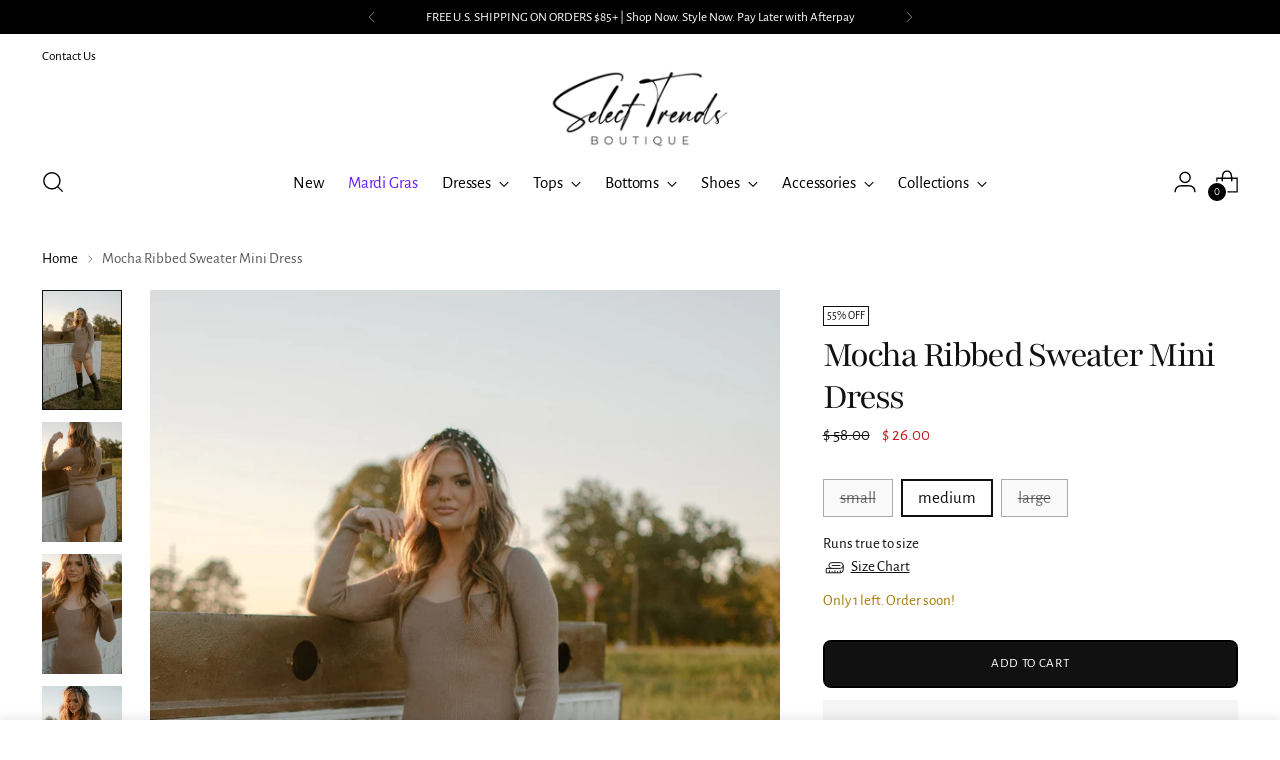

--- FILE ---
content_type: text/html; charset=utf-8
request_url: https://selecttrendsboutique.com//variants/42566257377346/?section_id=store-availability
body_size: 803
content:
<div id="shopify-section-store-availability" class="shopify-section"><div
  class="store-availability-container"
  data-section-id="store-availability"
  data-section-type="store-availability"
><div class="store-availability">
      <div class="store-availability__icon">
        <span class="icon icon-new icon-checkmark ">
  <svg viewBox="0 0 24 24" fill="none" xmlns="http://www.w3.org/2000/svg"><path d="m1.88 11.988 6.21 6.103L22.467 3.83" stroke="currentColor" stroke-width="3.055"/></svg>
</span>

      </div>
      <div class="store-availability__information fs-body-100">
        <div class="store-availability__information-title">
          Pickup available at 6205 Monroe Hwy.
        </div>
        <p class="store-availability__information-stock fs-body-75 t-opacity-80">
          <span class="flex items-center">In stock, Usually ready in 2 hours</span>
        </p>
        <div class="store-availability__information-stores">
          <button
            type="button"
            class="store-availability__information-link fs-body-75 btn btn--text-link"
            data-store-availability-drawer-trigger
            aria-haspopup="dialog"
          >View store information
</button>
        </div>
      </div>
    </div>

    <div class="store-availability__store-list-wrapper" data-store-availability-list-content>
      <div class="store-availability__store-list animation--store-availability-drawer-items"><div class="store-availability-list__item">
            <div class="store-availability-list__item-inner"><span class="icon icon-new icon-checkmark ">
  <svg viewBox="0 0 24 24" fill="none" xmlns="http://www.w3.org/2000/svg"><path d="m1.88 11.988 6.21 6.103L22.467 3.83" stroke="currentColor" stroke-width="3.055"/></svg>
</span>

<div class="store-availability-list__item-content">
                <div class="store-availability-list__location">
                  6205 Monroe Hwy.
                </div>
                <p class="store-availability-list__availability-message fs-body-75">Pickup available
                    usually ready in 2 hours
</p><div class="store-availability-list__address rte fs-body-50 t-opacity-80">
                  <p>6205 Monroe Highway<br>Suite A<br>Ball LA 71405<br>United States</p>
                </div><p class="store-availability-list__phone fs-body-50 t-opacity-80">
                    +13186418611
                  </p></div>
            </div>
          </div></div>
    </div></div>
</div>

--- FILE ---
content_type: text/css
request_url: https://cdn.boostcommerce.io/widget-integration/theme/customization/select-trends-boutique.myshopify.com/gaNq_9iaD7/customization-1762141626992.css
body_size: 119
content:
/*********************** Custom css for Boost AI Search & Discovery  ************************/
.boost-sd__filter-option-listitem--box {
    grid-template-columns: unset;
}

.boost-sd__product-swatch-option--oos .boost-sd__radio-label {
  position: relative;     
  opacity: 0.55;
  color: rgba(0,0,0,0.55);          
}

.boost-sd__product-swatch-option--oos .boost-sd__radio-label::after {
  content: "";
  position: absolute;
  top: 50%;
  left: -10%;
  right: -10%;
  height: 2px;           
  background: currentColor;
  transform: rotate(-25deg);
  transform-origin: center;
  pointer-events: none;  
}

.boost-sd__search-form-wrapper {
  display: none;
}

.quick-search__results, .quick-search__suggested {
  display: none;
}
body.template-collection:not(:has(#boost-sd_filter-tree-mobile[style="display: none;"])) .announcement-bar__outer-wrapper,
body.template-collection:not(:has(#boost-sd_filter-tree-mobile[style="display: none;"])) .header__outer-wrapper,
body.template-search:not(:has(#boost-sd_filter-tree-mobile[style="display: none;"])) .announcement-bar__outer-wrapper,
body.template-search:not(:has(#boost-sd_filter-tree-mobile[style="display: none;"])) .header__outer-wrapper{
  z-index: -1 !important;
}

--- FILE ---
content_type: text/javascript; charset=utf-8
request_url: https://selecttrendsboutique.com/products/mocha-ribbed-sweater-mini-dress.js
body_size: 871
content:
{"id":6820720148546,"title":"Mocha Ribbed Sweater Mini Dress","handle":"mocha-ribbed-sweater-mini-dress","description":"\u003cp\u003eMocha Ribbed Sweater Mini Dress\u003c\/p\u003e\n\u003cul\u003e\n\u003cli\u003ethe perfect bodycon style in mocha for the fall!\u003c\/li\u003e\n\u003cli\u003eit runs true to size and the ribbed fabric is very stretchy\u003c\/li\u003e\n\u003cli\u003ethe modified sweetheart neckline has a bit of tailoring under the bust for a more flattering fit\u003c\/li\u003e\n\u003cli\u003e33\" from the shoulder to the straight hem with a bit of a slit at the hem\u003c\/li\u003e\n\u003c\/ul\u003e","published_at":"2025-10-29T22:35:48-05:00","created_at":"2022-09-29T15:56:34-05:00","vendor":"Mable","type":"Dresses","tags":["ClothingSize:large","ClothingSize:medium","ClothingSize:small","ClothingSize:xlarge","ClothingSize:xsmall","color:Mocha","comfy","dress","dressed up","Dresses","fitted","fitted dress","knit","large","long sleeve","long sleeves","long sleves","longsleeve","longsleeves","medium","mini dress","new arival","new arrivaks","new arrival","new arrivals","new arrivalss","small","soft","stretch","stretchy","stretchy material","tan","Taupe","tight-fitted"],"price":2600,"price_min":2600,"price_max":2600,"available":true,"price_varies":false,"compare_at_price":5800,"compare_at_price_min":5800,"compare_at_price_max":5800,"compare_at_price_varies":false,"variants":[{"id":42566257344578,"title":"brown \/ small","option1":"brown","option2":"small","option3":null,"sku":"29042","requires_shipping":true,"taxable":true,"featured_image":null,"available":false,"name":"Mocha Ribbed Sweater Mini Dress - brown \/ small","public_title":"brown \/ small","options":["brown","small"],"price":2600,"weight":454,"compare_at_price":5800,"inventory_quantity":0,"inventory_management":"shopify","inventory_policy":"deny","barcode":"029042","requires_selling_plan":false,"selling_plan_allocations":[]},{"id":42566257377346,"title":"brown \/ medium","option1":"brown","option2":"medium","option3":null,"sku":"29043","requires_shipping":true,"taxable":true,"featured_image":null,"available":true,"name":"Mocha Ribbed Sweater Mini Dress - brown \/ medium","public_title":"brown \/ medium","options":["brown","medium"],"price":2600,"weight":454,"compare_at_price":5800,"inventory_quantity":1,"inventory_management":"shopify","inventory_policy":"deny","barcode":"029043","requires_selling_plan":false,"selling_plan_allocations":[]},{"id":42566257410114,"title":"brown \/ large","option1":"brown","option2":"large","option3":null,"sku":"29044","requires_shipping":true,"taxable":true,"featured_image":null,"available":false,"name":"Mocha Ribbed Sweater Mini Dress - brown \/ large","public_title":"brown \/ large","options":["brown","large"],"price":2600,"weight":454,"compare_at_price":5800,"inventory_quantity":0,"inventory_management":"shopify","inventory_policy":"deny","barcode":"029044","requires_selling_plan":false,"selling_plan_allocations":[]}],"images":["\/\/cdn.shopify.com\/s\/files\/1\/1133\/7422\/files\/Mocha-Ribbed-Sweater-Mini-Dress.jpg?v=1767907642","\/\/cdn.shopify.com\/s\/files\/1\/1133\/7422\/files\/Mocha-Ribbed-Sweater-Mini-Dress-2.jpg?v=1767907643","\/\/cdn.shopify.com\/s\/files\/1\/1133\/7422\/files\/Mocha-Ribbed-Sweater-Mini-Dress-3.jpg?v=1767907644","\/\/cdn.shopify.com\/s\/files\/1\/1133\/7422\/files\/Mocha-Ribbed-Sweater-Mini-Dress-4.jpg?v=1767907646"],"featured_image":"\/\/cdn.shopify.com\/s\/files\/1\/1133\/7422\/files\/Mocha-Ribbed-Sweater-Mini-Dress.jpg?v=1767907642","options":[{"name":"color","position":1,"values":["brown"]},{"name":"size","position":2,"values":["small","medium","large"]}],"url":"\/products\/mocha-ribbed-sweater-mini-dress","media":[{"alt":"Mocha Ribbed Sweater Mini Dress from Select Trends Boutique","id":24414782586946,"position":1,"preview_image":{"aspect_ratio":0.667,"height":1600,"width":1067,"src":"https:\/\/cdn.shopify.com\/s\/files\/1\/1133\/7422\/files\/Mocha-Ribbed-Sweater-Mini-Dress.jpg?v=1767907642"},"aspect_ratio":0.667,"height":1600,"media_type":"image","src":"https:\/\/cdn.shopify.com\/s\/files\/1\/1133\/7422\/files\/Mocha-Ribbed-Sweater-Mini-Dress.jpg?v=1767907642","width":1067},{"alt":"Mocha Ribbed Sweater Mini Dress from Select Trends Boutique","id":24414782619714,"position":2,"preview_image":{"aspect_ratio":0.667,"height":1600,"width":1067,"src":"https:\/\/cdn.shopify.com\/s\/files\/1\/1133\/7422\/files\/Mocha-Ribbed-Sweater-Mini-Dress-2.jpg?v=1767907643"},"aspect_ratio":0.667,"height":1600,"media_type":"image","src":"https:\/\/cdn.shopify.com\/s\/files\/1\/1133\/7422\/files\/Mocha-Ribbed-Sweater-Mini-Dress-2.jpg?v=1767907643","width":1067},{"alt":"Mocha Ribbed Sweater Mini Dress from Select Trends Boutique","id":24414782914626,"position":3,"preview_image":{"aspect_ratio":0.667,"height":1600,"width":1067,"src":"https:\/\/cdn.shopify.com\/s\/files\/1\/1133\/7422\/files\/Mocha-Ribbed-Sweater-Mini-Dress-3.jpg?v=1767907644"},"aspect_ratio":0.667,"height":1600,"media_type":"image","src":"https:\/\/cdn.shopify.com\/s\/files\/1\/1133\/7422\/files\/Mocha-Ribbed-Sweater-Mini-Dress-3.jpg?v=1767907644","width":1067},{"alt":"Mocha Ribbed Sweater Mini Dress from Select Trends Boutique","id":24414782947394,"position":4,"preview_image":{"aspect_ratio":0.667,"height":1600,"width":1067,"src":"https:\/\/cdn.shopify.com\/s\/files\/1\/1133\/7422\/files\/Mocha-Ribbed-Sweater-Mini-Dress-4.jpg?v=1767907646"},"aspect_ratio":0.667,"height":1600,"media_type":"image","src":"https:\/\/cdn.shopify.com\/s\/files\/1\/1133\/7422\/files\/Mocha-Ribbed-Sweater-Mini-Dress-4.jpg?v=1767907646","width":1067}],"requires_selling_plan":false,"selling_plan_groups":[]}

--- FILE ---
content_type: text/javascript
request_url: https://cdn.boostcommerce.io/widget-integration/theme/customization/select-trends-boutique.myshopify.com/gaNq_9iaD7/customization-1762139533216.js
body_size: 614
content:
/*********************** Custom JS for Boost AI Search & Discovery  ************************/
function requestFilterInstantly() {
    Object.keys(boostWidgetIntegration.blocks).forEach(key => {
        if (boostWidgetIntegration.blocks[key].blockType === "filter") {
            boostWidgetIntegration.blocks[key].templateSettings.filterSettings.requestInstantly = true;
        }
    });
}
window.addEventListener('afterRenderHtmlForFilter', function (e) {
    requestFilterInstantly()
});

// Close filter option after selected a value
function afterRender() {
    const openingFilterOption = document.querySelector('.boost-sd__filter-tree-horizontal .boost-sd__filter-option:has(.boost-sd__filter-option-title--opening) .boost-sd__button--apply');
    if (openingFilterOption && openingFilterOption !== null) { 
        openingFilterOption.click();
    }
}
boostWidgetIntegration.regisCustomization(afterRender);